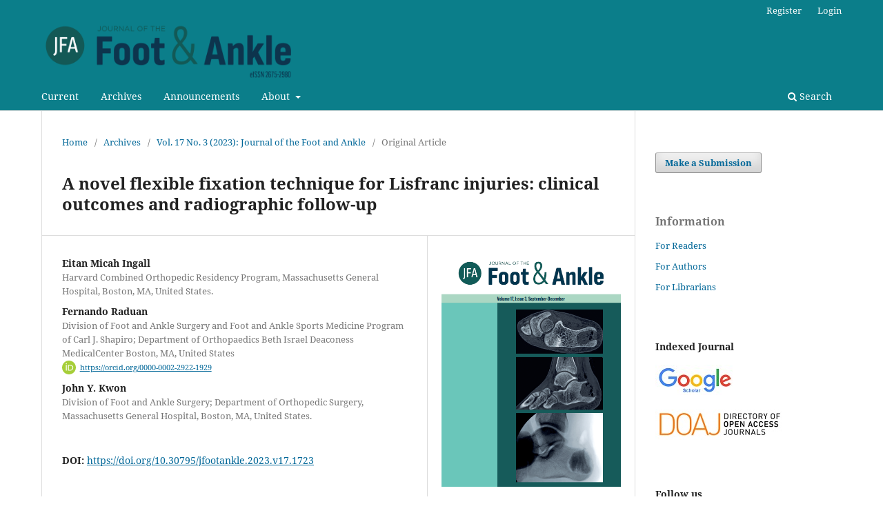

--- FILE ---
content_type: text/html; charset=utf-8
request_url: https://jfootankle.com/JournalFootAnkle/article/view/1723
body_size: 7052
content:
<!DOCTYPE html>
<html lang="en-US" xml:lang="en-US">
<head>
	<meta charset="utf-8">
	<meta name="viewport" content="width=device-width, initial-scale=1.0">
	<title>
		A novel flexible fixation technique for Lisfranc injuries: clinical outcomes and radiographic follow-up
							| Journal of the Foot & Ankle
			</title>

	
<meta name="generator" content="Open Journal Systems 3.3.0.16">
<link rel="schema.DC" href="http://purl.org/dc/elements/1.1/" />
<meta name="DC.Creator.PersonalName" content="Eitan Micah  Ingall"/>
<meta name="DC.Creator.PersonalName" content="Fernando Raduan"/>
<meta name="DC.Creator.PersonalName" content="John Y.  Kwon"/>
<meta name="DC.Date.created" scheme="ISO8601" content="2023-12-22"/>
<meta name="DC.Date.dateSubmitted" scheme="ISO8601" content="2023-10-04"/>
<meta name="DC.Date.issued" scheme="ISO8601" content="2023-12-22"/>
<meta name="DC.Date.modified" scheme="ISO8601" content="2023-12-22"/>
<meta name="DC.Description" xml:lang="en" content="Objectives: The purpose of this investigation is to present the follow-up results and patient-reported outcome measures (PROMs) of a continuous series of surgically managed Lisfranc injuries whose constructs included a novel technique. Methods: Our billing database was retrospectively queried by Current Procedural Terminology (CPT) codes to identify all Lisfranc injuries managed operatively between 2018 and 2021. Basic demographic data were collected. Clinical notes and radiographs were reviewed. Patients were contacted prospectively to complete the Foot and Ankle Ability Measurement – Activities of Daily Living (FAAM-ADL), Patient-Reported Outcomes Measurement Information System (PROMIS) Pain Intensity, PROMIS Pain Interference, and PROMIS Depression surveys. Descriptive statistics were calculated. Results: Sixteen patients were included. While all patients underwent flexible fixation (FF), nine of them underwent concomitant open reduction internal fixation (ORIF) and seven, concomitant primary arthrodesis. Median radiographic and PROMs follow-up time was 7.3 months (IQR 4.4–11.6) and 25.8 (IQR 9.5–32.4), respectively. All fusion patients had evidence of joint fusion, and 8/9 of ORIF patients maintained articular congruity without evidence of arthritis at final follow-up. Median PROMs were 85 (64.75–93.5), 53.1 (49.7–57.75), 45.7 (37.7–51.3), and 46 (43.3–52.28) for the FAAM-ADL, PROMIS Pain Interference, PROMIS Pain Intensity, and PROMIS Depression scores, respectively. Conclusion: The novel FF technique proposed for residual tarsometatarsal subluxation in Lisfranc injuries appears to be safe and effective, with good PROMs at two-year follow-up and low complication rates, obviating the need for hardware removal. Level of Evidence IV; Therapeutics Studies; Cases Series."/>
<meta name="DC.Format" scheme="IMT" content="application/pdf"/>
<meta name="DC.Identifier" content="1723"/>
<meta name="DC.Identifier.pageNumber" content="183-190"/>
<meta name="DC.Identifier.DOI" content="10.30795/jfootankle.2023.v17.1723"/>
<meta name="DC.Identifier.URI" content="https://jfootankle.com/JournalFootAnkle/article/view/1723"/>
<meta name="DC.Language" scheme="ISO639-1" content="en"/>
<meta name="DC.Rights" content="Copyright (c) 2023 Journal of the Foot &amp; Ankle"/>
<meta name="DC.Rights" content="https://creativecommons.org/licenses/by-nc/4.0"/>
<meta name="DC.Source" content="Journal of the Foot &amp; Ankle"/>
<meta name="DC.Source.ISSN" content="2675-2980"/>
<meta name="DC.Source.Issue" content="3"/>
<meta name="DC.Source.Volume" content="17"/>
<meta name="DC.Source.URI" content="https://jfootankle.com/JournalFootAnkle"/>
<meta name="DC.Subject" xml:lang="en" content="Fracture fixation, internal; Foot injuries; Tarsal joints."/>
<meta name="DC.Title" content="A novel flexible fixation technique for Lisfranc injuries: clinical outcomes and radiographic follow-up"/>
<meta name="DC.Type" content="Text.Serial.Journal"/>
<meta name="DC.Type.articleType" content="Original Article"/>
<meta name="gs_meta_revision" content="1.1"/>
<meta name="citation_journal_title" content="Journal of the Foot &amp; Ankle"/>
<meta name="citation_journal_abbrev" content="J Foot Ankle"/>
<meta name="citation_issn" content="2675-2980"/> 
<meta name="citation_author" content="Eitan Micah  Ingall"/>
<meta name="citation_author_institution" content="Harvard Combined Orthopedic Residency Program, Massachusetts General Hospital, Boston, MA, United States."/>
<meta name="citation_author" content="Fernando Raduan"/>
<meta name="citation_author_institution" content="Division of Foot and Ankle Surgery and Foot and Ankle Sports Medicine Program of Carl J. Shapiro; Department of Orthopaedics Beth Israel Deaconess MedicalCenter Boston, MA, United States"/>
<meta name="citation_author" content="John Y.  Kwon"/>
<meta name="citation_author_institution" content="Division of Foot and Ankle Surgery; Department of Orthopedic Surgery, Massachusetts General Hospital, Boston, MA, United States."/>
<meta name="citation_title" content="A novel flexible fixation technique for Lisfranc injuries: clinical outcomes and radiographic follow-up"/>
<meta name="citation_language" content="en"/>
<meta name="citation_date" content="2023/12/22"/>
<meta name="citation_volume" content="17"/>
<meta name="citation_issue" content="3"/>
<meta name="citation_firstpage" content="183"/>
<meta name="citation_lastpage" content="190"/>
<meta name="citation_doi" content="10.30795/jfootankle.2023.v17.1723"/>
<meta name="citation_abstract_html_url" content="https://jfootankle.com/JournalFootAnkle/article/view/1723"/>
<meta name="citation_keywords" xml:lang="en" content="Fracture fixation, internal; Foot injuries; Tarsal joints."/>
<meta name="citation_pdf_url" content="https://jfootankle.com/JournalFootAnkle/article/download/1723/1929"/>
<meta name="og:site_name" content="Journal of the Foot &amp; Ankle"/>
<meta name="og:type" content="article"/>
<meta name="og:title" content="A novel flexible fixation technique for Lisfranc injuries: clinical outcomes and radiographic follow-up"/>
<meta name="og:description" content="
Objectives: The purpose of this investigation is to present the follow-up results and patient-reported outcome measures (PROMs) of a continuous series of surgically managed Lisfranc injuries whose constructs included a novel technique. Methods: Our billing database was retrospectively queried by Current Procedural Terminology (CPT) codes to identify all Lisfranc injuries managed operatively between 2018 and 2021. Basic demographic data were collected. Clinical notes and radiographs were reviewed. Patients were contacted prospectively to complete the Foot and Ankle Ability Measurement – Activities of Daily Living (FAAM-ADL), Patient-Reported Outcomes Measurement Information System (PROMIS) Pain Intensity, PROMIS Pain Interference, and PROMIS Depression surveys. Descriptive statistics were calculated. Results: Sixteen patients were included. While all patients underwent flexible fixation (FF), nine of them underwent concomitant open reduction internal fixation (ORIF) and seven, concomitant primary arthrodesis. Median radiographic and PROMs follow-up time was 7.3 months (IQR 4.4–11.6) and 25.8 (IQR 9.5–32.4), respectively. All fusion patients had evidence of joint fusion, and 8/9 of ORIF patients maintained articular congruity without evidence of arthritis at final follow-up. Median PROMs were 85 (64.75–93.5), 53.1 (49.7–57.75), 45.7 (37.7–51.3), and 46 (43.3–52.28) for the FAAM-ADL, PROMIS Pain Interference, PROMIS Pain Intensity, and PROMIS Depression scores, respectively. Conclusion: The novel FF technique proposed for residual tarsometatarsal subluxation in Lisfranc injuries appears to be safe and effective, with good PROMs at two-year follow-up and low complication rates, obviating the need for hardware removal. Level of Evidence IV; Therapeutics Studies; Cases Series.
"/>
<meta name="og:url" content="https://jfootankle.com/JournalFootAnkle/article/view/1723"/>
<meta name="og:locale" content="en_US"/>
<meta name="og:image" content="https://jfootankle.com/public/journals/4/cover_issue_126_en_US.png"/>
<meta name="article:published_time" content="2023-12-22"/>
<meta name="article:tag" content="Fracture fixation, internal; Foot injuries; Tarsal joints."/>
	<link rel="stylesheet" href="https://jfootankle.com/JournalFootAnkle/$$$call$$$/page/page/css?name=stylesheet" type="text/css" /><link rel="stylesheet" href="https://jfootankle.com/JournalFootAnkle/$$$call$$$/page/page/css?name=font" type="text/css" /><link rel="stylesheet" href="https://jfootankle.com/lib/pkp/styles/fontawesome/fontawesome.css?v=3.3.0.16" type="text/css" /><link rel="stylesheet" href="https://jfootankle.com/plugins/generic/orcidProfile/css/orcidProfile.css?v=3.3.0.16" type="text/css" /><link rel="stylesheet" href="https://jfootankle.com/public/journals/4/styleSheet.css?d=" type="text/css" />
</head>
<body class="pkp_page_article pkp_op_view has_site_logo" dir="ltr">

	<div class="pkp_structure_page">

				<header class="pkp_structure_head" id="headerNavigationContainer" role="banner">
						
 <nav class="cmp_skip_to_content" aria-label="Jump to content links">
	<a href="#pkp_content_main">Skip to main content</a>
	<a href="#siteNav">Skip to main navigation menu</a>
		<a href="#pkp_content_footer">Skip to site footer</a>
</nav>

			<div class="pkp_head_wrapper">

				<div class="pkp_site_name_wrapper">
					<button class="pkp_site_nav_toggle">
						<span>Open Menu</span>
					</button>
										<div class="pkp_site_name">
																<a href="						https://jfootankle.com/JournalFootAnkle/index
					" class="is_img">
							<img src="https://jfootankle.com/public/journals/4/pageHeaderLogoImage_en_US.png" width="1712" height="372"  />
						</a>
										</div>
				</div>

				
				<nav class="pkp_site_nav_menu" aria-label="Site Navigation">
					<a id="siteNav"></a>
					<div class="pkp_navigation_primary_row">
						<div class="pkp_navigation_primary_wrapper">
																				<ul id="navigationPrimary" class="pkp_navigation_primary pkp_nav_list">
								<li class="">
				<a href="https://jfootankle.com/JournalFootAnkle/issue/current">
					Current
				</a>
							</li>
								<li class="">
				<a href="https://jfootankle.com/JournalFootAnkle/issue/archive">
					Archives
				</a>
							</li>
								<li class="">
				<a href="https://jfootankle.com/JournalFootAnkle/announcement">
					Announcements
				</a>
							</li>
								<li class="">
				<a href="https://jfootankle.com/JournalFootAnkle/about">
					About
				</a>
									<ul>
																					<li class="">
									<a href="https://jfootankle.com/JournalFootAnkle/about">
										About the Journal
									</a>
								</li>
																												<li class="">
									<a href="https://jfootankle.com/JournalFootAnkle/about/submissions">
										Instructions for Authors
									</a>
								</li>
																												<li class="">
									<a href="https://jfootankle.com/JournalFootAnkle/about/editorialTeam">
										Editorial Team
									</a>
								</li>
																												<li class="">
									<a href="https://jfootankle.com/JournalFootAnkle/about/privacy">
										Privacy Statement
									</a>
								</li>
																												<li class="">
									<a href="https://jfootankle.com/JournalFootAnkle/about/contact">
										Contact
									</a>
								</li>
																		</ul>
							</li>
			</ul>

				

																						<div class="pkp_navigation_search_wrapper">
									<a href="https://jfootankle.com/JournalFootAnkle/search" class="pkp_search pkp_search_desktop">
										<span class="fa fa-search" aria-hidden="true"></span>
										Search
									</a>
								</div>
													</div>
					</div>
					<div class="pkp_navigation_user_wrapper" id="navigationUserWrapper">
							<ul id="navigationUser" class="pkp_navigation_user pkp_nav_list">
								<li class="profile">
				<a href="https://jfootankle.com/JournalFootAnkle/user/register">
					Register
				</a>
							</li>
								<li class="profile">
				<a href="https://jfootankle.com/JournalFootAnkle/login">
					Login
				</a>
							</li>
										</ul>

					</div>
				</nav>
			</div><!-- .pkp_head_wrapper -->
		</header><!-- .pkp_structure_head -->

						<div class="pkp_structure_content has_sidebar">
			<div class="pkp_structure_main" role="main">
				<a id="pkp_content_main"></a>

<div class="page page_article">
			<nav class="cmp_breadcrumbs" role="navigation" aria-label="You are here:">
	<ol>
		<li>
			<a href="https://jfootankle.com/JournalFootAnkle/index">
				Home
			</a>
			<span class="separator">/</span>
		</li>
		<li>
			<a href="https://jfootankle.com/JournalFootAnkle/issue/archive">
				Archives
			</a>
			<span class="separator">/</span>
		</li>
					<li>
				<a href="https://jfootankle.com/JournalFootAnkle/issue/view/126">
					Vol. 17 No. 3 (2023):  Journal of the Foot and Ankle
				</a>
				<span class="separator">/</span>
			</li>
				<li class="current" aria-current="page">
			<span aria-current="page">
									Original Article
							</span>
		</li>
	</ol>
</nav>
	
		  	 <article class="obj_article_details">

		
	<h1 class="page_title">
		A novel flexible fixation technique for Lisfranc injuries: clinical outcomes and radiographic follow-up
	</h1>

	
	<div class="row">
		<div class="main_entry">

							<section class="item authors">
					<h2 class="pkp_screen_reader">Authors</h2>
					<ul class="authors">
											<li>
							<span class="name">
								Eitan Micah  Ingall
							</span>
															<span class="affiliation">
									Harvard Combined Orthopedic Residency Program, Massachusetts General Hospital, Boston, MA, United States.
																	</span>
																				</li>
											<li>
							<span class="name">
								Fernando Raduan
							</span>
															<span class="affiliation">
									Division of Foot and Ankle Surgery and Foot and Ankle Sports Medicine Program of Carl J. Shapiro; Department of Orthopaedics Beth Israel Deaconess MedicalCenter Boston, MA, United States
																	</span>
																						<span class="orcid">
																			<svg class="orcid_icon" viewBox="0 0 256 256" aria-hidden="true">
	<style type="text/css">
		.st0{fill:#A6CE39;}
		.st1{fill:#FFFFFF;}
	</style>
	<path class="st0" d="M256,128c0,70.7-57.3,128-128,128C57.3,256,0,198.7,0,128C0,57.3,57.3,0,128,0C198.7,0,256,57.3,256,128z"/>
	<g>
		<path class="st1" d="M86.3,186.2H70.9V79.1h15.4v48.4V186.2z"/>
		<path class="st1" d="M108.9,79.1h41.6c39.6,0,57,28.3,57,53.6c0,27.5-21.5,53.6-56.8,53.6h-41.8V79.1z M124.3,172.4h24.5
			c34.9,0,42.9-26.5,42.9-39.7c0-21.5-13.7-39.7-43.7-39.7h-23.7V172.4z"/>
		<path class="st1" d="M88.7,56.8c0,5.5-4.5,10.1-10.1,10.1c-5.6,0-10.1-4.6-10.1-10.1c0-5.6,4.5-10.1,10.1-10.1
			C84.2,46.7,88.7,51.3,88.7,56.8z"/>
	</g>
</svg>
																		<a href="https://orcid.org/0000-0002-2922-1929" target="_blank">
										https://orcid.org/0000-0002-2922-1929
									</a>
								</span>
													</li>
											<li>
							<span class="name">
								John Y.  Kwon
							</span>
															<span class="affiliation">
									Division of Foot and Ankle Surgery; Department of Orthopedic Surgery, Massachusetts General Hospital, Boston, MA, United States.
																	</span>
																				</li>
										</ul>
				</section>
			
																												<section class="item doi">
						<h2 class="label">
														DOI:
						</h2>
						<span class="value">
							<a href="https://doi.org/10.30795/jfootankle.2023.v17.1723">
								https://doi.org/10.30795/jfootankle.2023.v17.1723
							</a>
						</span>
					</section>
							
									<section class="item keywords">
				<h2 class="label">
										Keywords:
				</h2>
				<span class="value">
											Fracture fixation, internal; Foot injuries; Tarsal joints.									</span>
			</section>
			
										<section class="item abstract">
					<h2 class="label">Abstract</h2>
					<p><strong>Objectives:</strong> The purpose of this investigation is to present the follow-up results and patient-reported outcome measures (PROMs) of a continuous series of surgically managed Lisfranc injuries whose constructs included a novel technique. <strong>Methods:</strong> Our billing database was retrospectively queried by Current Procedural Terminology (CPT) codes to identify all Lisfranc injuries managed operatively between 2018 and 2021. Basic demographic data were collected. Clinical notes and radiographs were reviewed. Patients were contacted prospectively to complete the Foot and Ankle Ability Measurement – Activities of Daily Living (FAAM-ADL), Patient-Reported Outcomes Measurement Information System (PROMIS) Pain Intensity, PROMIS Pain Interference, and PROMIS Depression surveys. Descriptive statistics were calculated. <strong>Results:</strong> Sixteen patients were included. While all patients underwent flexible fixation (FF), nine of them underwent concomitant open reduction internal fixation (ORIF) and seven, concomitant primary arthrodesis. Median radiographic and PROMs follow-up time was 7.3 months (IQR 4.4–11.6) and 25.8 (IQR 9.5–32.4), respectively. All fusion patients had evidence of joint fusion, and 8/9 of ORIF patients maintained articular congruity without evidence of arthritis at final follow-up. Median PROMs were 85 (64.75–93.5), 53.1 (49.7–57.75), 45.7 (37.7–51.3), and 46 (43.3–52.28) for the FAAM-ADL, PROMIS Pain Interference, PROMIS Pain Intensity, and PROMIS Depression scores, respectively. <strong>Conclusion:</strong> The novel FF technique proposed for residual tarsometatarsal subluxation in Lisfranc injuries appears to be safe and effective, with good PROMs at two-year follow-up and low complication rates, obviating the need for hardware removal. <strong><em>Level of Evidence IV; Therapeutics Studies; Cases Series.</em></strong></p>
				</section>
			
			

																																	
						
		</div><!-- .main_entry -->

		<div class="entry_details">

										<div class="item cover_image">
					<div class="sub_item">
													<a href="https://jfootankle.com/JournalFootAnkle/issue/view/126">
								<img src="https://jfootankle.com/public/journals/4/cover_issue_126_en_US.png" alt="">
							</a>
											</div>
				</div>
			
										<div class="item galleys">
					<h2 class="pkp_screen_reader">
						Downloads
					</h2>
					<ul class="value galleys_links">
													<li>
								
	
							

<a class="obj_galley_link pdf" href="https://jfootankle.com/JournalFootAnkle/article/view/1723/1929">

		
	PDF

	</a>
							</li>
											</ul>
				</div>
						
						<div class="item published">
				<section class="sub_item">
					<h2 class="label">
						Published
					</h2>
					<div class="value">
																			<span>2023-12-22</span>
																	</div>
				</section>
							</div>
			
										<div class="item citation">
					<section class="sub_item citation_display">
						<h2 class="label">
							How to Cite
						</h2>
						<div class="value">
							<div id="citationOutput" role="region" aria-live="polite">
								<div class="csl-bib-body">
  <div class="csl-entry">Ingall, E. M., Raduan, F., &#38; Kwon, J. Y. (2023). A novel flexible fixation technique for Lisfranc injuries: clinical outcomes and radiographic follow-up. <i>Journal of the Foot &amp; Ankle</i>, <i>17</i>(3), 183–190. https://doi.org/10.30795/jfootankle.2023.v17.1723</div>
</div>
							</div>
							<div class="citation_formats">
								<button class="cmp_button citation_formats_button" aria-controls="cslCitationFormats" aria-expanded="false" data-csl-dropdown="true">
									More Citation Formats
								</button>
								<div id="cslCitationFormats" class="citation_formats_list" aria-hidden="true">
									<ul class="citation_formats_styles">
																					<li>
												<a
													aria-controls="citationOutput"
													href="https://jfootankle.com/JournalFootAnkle/citationstylelanguage/get/acm-sig-proceedings?submissionId=1723&amp;publicationId=2191"
													data-load-citation
													data-json-href="https://jfootankle.com/JournalFootAnkle/citationstylelanguage/get/acm-sig-proceedings?submissionId=1723&amp;publicationId=2191&amp;return=json"
												>
													ACM
												</a>
											</li>
																					<li>
												<a
													aria-controls="citationOutput"
													href="https://jfootankle.com/JournalFootAnkle/citationstylelanguage/get/acs-nano?submissionId=1723&amp;publicationId=2191"
													data-load-citation
													data-json-href="https://jfootankle.com/JournalFootAnkle/citationstylelanguage/get/acs-nano?submissionId=1723&amp;publicationId=2191&amp;return=json"
												>
													ACS
												</a>
											</li>
																					<li>
												<a
													aria-controls="citationOutput"
													href="https://jfootankle.com/JournalFootAnkle/citationstylelanguage/get/apa?submissionId=1723&amp;publicationId=2191"
													data-load-citation
													data-json-href="https://jfootankle.com/JournalFootAnkle/citationstylelanguage/get/apa?submissionId=1723&amp;publicationId=2191&amp;return=json"
												>
													APA
												</a>
											</li>
																					<li>
												<a
													aria-controls="citationOutput"
													href="https://jfootankle.com/JournalFootAnkle/citationstylelanguage/get/associacao-brasileira-de-normas-tecnicas?submissionId=1723&amp;publicationId=2191"
													data-load-citation
													data-json-href="https://jfootankle.com/JournalFootAnkle/citationstylelanguage/get/associacao-brasileira-de-normas-tecnicas?submissionId=1723&amp;publicationId=2191&amp;return=json"
												>
													ABNT
												</a>
											</li>
																					<li>
												<a
													aria-controls="citationOutput"
													href="https://jfootankle.com/JournalFootAnkle/citationstylelanguage/get/chicago-author-date?submissionId=1723&amp;publicationId=2191"
													data-load-citation
													data-json-href="https://jfootankle.com/JournalFootAnkle/citationstylelanguage/get/chicago-author-date?submissionId=1723&amp;publicationId=2191&amp;return=json"
												>
													Chicago
												</a>
											</li>
																					<li>
												<a
													aria-controls="citationOutput"
													href="https://jfootankle.com/JournalFootAnkle/citationstylelanguage/get/harvard-cite-them-right?submissionId=1723&amp;publicationId=2191"
													data-load-citation
													data-json-href="https://jfootankle.com/JournalFootAnkle/citationstylelanguage/get/harvard-cite-them-right?submissionId=1723&amp;publicationId=2191&amp;return=json"
												>
													Harvard
												</a>
											</li>
																					<li>
												<a
													aria-controls="citationOutput"
													href="https://jfootankle.com/JournalFootAnkle/citationstylelanguage/get/ieee?submissionId=1723&amp;publicationId=2191"
													data-load-citation
													data-json-href="https://jfootankle.com/JournalFootAnkle/citationstylelanguage/get/ieee?submissionId=1723&amp;publicationId=2191&amp;return=json"
												>
													IEEE
												</a>
											</li>
																					<li>
												<a
													aria-controls="citationOutput"
													href="https://jfootankle.com/JournalFootAnkle/citationstylelanguage/get/modern-language-association?submissionId=1723&amp;publicationId=2191"
													data-load-citation
													data-json-href="https://jfootankle.com/JournalFootAnkle/citationstylelanguage/get/modern-language-association?submissionId=1723&amp;publicationId=2191&amp;return=json"
												>
													MLA
												</a>
											</li>
																					<li>
												<a
													aria-controls="citationOutput"
													href="https://jfootankle.com/JournalFootAnkle/citationstylelanguage/get/turabian-fullnote-bibliography?submissionId=1723&amp;publicationId=2191"
													data-load-citation
													data-json-href="https://jfootankle.com/JournalFootAnkle/citationstylelanguage/get/turabian-fullnote-bibliography?submissionId=1723&amp;publicationId=2191&amp;return=json"
												>
													Turabian
												</a>
											</li>
																					<li>
												<a
													aria-controls="citationOutput"
													href="https://jfootankle.com/JournalFootAnkle/citationstylelanguage/get/vancouver?submissionId=1723&amp;publicationId=2191"
													data-load-citation
													data-json-href="https://jfootankle.com/JournalFootAnkle/citationstylelanguage/get/vancouver?submissionId=1723&amp;publicationId=2191&amp;return=json"
												>
													Vancouver
												</a>
											</li>
																			</ul>
																			<div class="label">
											Download Citation
										</div>
										<ul class="citation_formats_styles">
																							<li>
													<a href="https://jfootankle.com/JournalFootAnkle/citationstylelanguage/download/ris?submissionId=1723&amp;publicationId=2191">
														<span class="fa fa-download"></span>
														Endnote/Zotero/Mendeley (RIS)
													</a>
												</li>
																							<li>
													<a href="https://jfootankle.com/JournalFootAnkle/citationstylelanguage/download/bibtex?submissionId=1723&amp;publicationId=2191">
														<span class="fa fa-download"></span>
														BibTeX
													</a>
												</li>
																					</ul>
																	</div>
							</div>
						</div>
					</section>
				</div>
			
										<div class="item issue">

											<section class="sub_item">
							<h2 class="label">
								Issue
							</h2>
							<div class="value">
								<a class="title" href="https://jfootankle.com/JournalFootAnkle/issue/view/126">
									Vol. 17 No. 3 (2023):  Journal of the Foot and Ankle
								</a>
							</div>
						</section>
					
											<section class="sub_item">
							<h2 class="label">
								Section
							</h2>
							<div class="value">
								Original Article
							</div>
						</section>
					
									</div>
			
															
										<div class="item copyright">
					<h2 class="label">
						License
					</h2>
																										<p>Copyright (c) 2023 Journal of the Foot & Ankle</p>
														<a rel="license" href="https://creativecommons.org/licenses/by-nc/4.0/"><img alt="Creative Commons License" src="//i.creativecommons.org/l/by-nc/4.0/88x31.png" /></a><p>This work is licensed under a <a rel="license" href="https://creativecommons.org/licenses/by-nc/4.0/">Creative Commons Attribution-NonCommercial 4.0 International License</a>.</p>
																
				</div>
			
			

		</div><!-- .entry_details -->
	</div><!-- .row -->

</article>

	

</div><!-- .page -->

	</div><!-- pkp_structure_main -->

									<div class="pkp_structure_sidebar left" role="complementary" aria-label="Sidebar">
				 
<div class="pkp_block block_make_submission">
	<h2 class="pkp_screen_reader">
		Make a Submission
	</h2>

	<div class="content">
		<a class="block_make_submission_link" href="https://jfootankle.com/JournalFootAnkle/about/submissions">
			Make a Submission
		</a>
	</div>
</div>
<div class="pkp_block block_information">
	<h2 class="title">Information</h2>
	<div class="content">
		<ul>
							<li>
					<a href="https://jfootankle.com/JournalFootAnkle/information/readers">
						For Readers
					</a>
				</li>
										<li>
					<a href="https://jfootankle.com/JournalFootAnkle/information/authors">
						For Authors
					</a>
				</li>
										<li>
					<a href="https://jfootankle.com/JournalFootAnkle/information/librarians">
						For Librarians
					</a>
				</li>
					</ul>
	</div>
</div>
<div class="pkp_block block_custom" id="customblock-indexing">
	<h2 class="title pkp_screen_reader">indexing</h2>
	<div class="content">
		<p><strong>Indexed Journal</strong></p>
<p><a href="https://scholar.google.com/citations?user=Xl8B--wAAAAJ&amp;hl=en"><img src="/public/site/images/andressasouza/GoogleSchoolar.jpg"></a></p>
<p><a href="https://doaj.org/toc/2675-2980?rss=&amp;source=%7B%22query%22%3A%7B%22filtered%22%3A%7B%22filter%22%3A%7B%22bool%22%3A%7B%22must%22%3A%5B%7B%22terms%22%3A%7B%22index.issn.exact%22%3A%5B%222675-2980%22%5D%7D%7D%5D%7D%7D%2C%22query%22%3A%7B%22match_all%22%3A%7B%7D%7D%7D%7D%2C%22size%22%3A100%2C%22sort%22%3A%5B%7B%22created_date%22%3A%7B%22order%22%3A%22desc%22%7D%7D%5D%2C%22_source%22%3A%7B%7D%7D"><img src="/public/site/images/andressasouza/DOAJ7.jpg"></a></p>
	</div>
</div>
<div class="pkp_block block_custom" id="customblock-followus">
	<h2 class="title pkp_screen_reader">followus</h2>
	<div class="content">
		<p><strong>Follow us</strong></p>
<p><a href="https://www.instagram.com/journalofthefootandankle/?hl=pt-br"><img src="/public/site/images/andressasouza/instagram_icon1.png"></a></p>
	</div>
</div>
<div class="pkp_block block_custom" id="customblock-associated_journal">
	<h2 class="title pkp_screen_reader">associated_journal</h2>
	<div class="content">
		<p><strong>Associated Journal</strong></p>
<p><img src="/public/site/images/andressasouza/CrossRef_e_DOI3.png"></p>
	</div>
</div>

			</div><!-- pkp_sidebar.left -->
			</div><!-- pkp_structure_content -->

<div class="pkp_structure_footer_wrapper" role="contentinfo">
	<a id="pkp_content_footer"></a>

	<div class="pkp_structure_footer">

					<div class="pkp_footer_content">
				<p><img src="https://jfootankle.com/public/site/images/lepidus/SC_FUNDO1.png" /><br />Alameda Lorena, 1304, Conj. 1108, Jd. Paulista, 01424-906 - São Paulo, SP, Brazil<br />Phone numbers: 11 3082-2518 / 3082-6919 / 99545-9436<br /><strong>E-mail:</strong> <a href="mailto:scijfootankle@scijfootankle.com" target="_blank" rel="noopener">jfootankle@jfootankle.com</a><strong>  - </strong><a href="https://jfootankle.com/JournalFootAnkle/index">https://jfootankle.com/JournalFootAnkle</a></p>
<p><strong>Copyright © 2024 </strong><br />All rights reserved to the journal of the Foot &amp; Ankle</p>
<p><a href="https://creativecommons.org/licenses/by-nc/4.0/"><img src="https://i.creativecommons.org/l/by-nc/4.0/88x31.png" alt="Licença Creative Commons" /></a><br /><strong>This Journal is licensed under a</strong> <strong>Creative Commons</strong> <a href="https://creativecommons.org/licenses/by-nc/4.0/">Attribution-NonCommercial 4.0 International (CC BY-NC 4.0)</a></p>
			</div>
		
		<div class="pkp_brand_footer" role="complementary">
			<a href="https://jfootankle.com/JournalFootAnkle/about/aboutThisPublishingSystem">
				<img alt="More information about the publishing system, Platform and Workflow by OJS/PKP." src="https://jfootankle.com/templates/images/ojs_brand.png">
			</a>
		</div>
	</div>
</div><!-- pkp_structure_footer_wrapper -->

</div><!-- pkp_structure_page -->

<script src="https://jfootankle.com/lib/pkp/lib/vendor/components/jquery/jquery.min.js?v=3.3.0.16" type="text/javascript"></script><script src="https://jfootankle.com/lib/pkp/lib/vendor/components/jqueryui/jquery-ui.min.js?v=3.3.0.16" type="text/javascript"></script><script src="https://jfootankle.com/plugins/themes/default/js/lib/popper/popper.js?v=3.3.0.16" type="text/javascript"></script><script src="https://jfootankle.com/plugins/themes/default/js/lib/bootstrap/util.js?v=3.3.0.16" type="text/javascript"></script><script src="https://jfootankle.com/plugins/themes/default/js/lib/bootstrap/dropdown.js?v=3.3.0.16" type="text/javascript"></script><script src="https://jfootankle.com/plugins/themes/default/js/main.js?v=3.3.0.16" type="text/javascript"></script><script src="https://jfootankle.com/plugins/generic/citationStyleLanguage/js/articleCitation.js?v=3.3.0.16" type="text/javascript"></script>


</body>
</html>


--- FILE ---
content_type: text/css
request_url: https://jfootankle.com/public/journals/4/styleSheet.css?d=
body_size: -210
content:
.pkp_structure_footer_wrapper {
    background: #16514f;
}